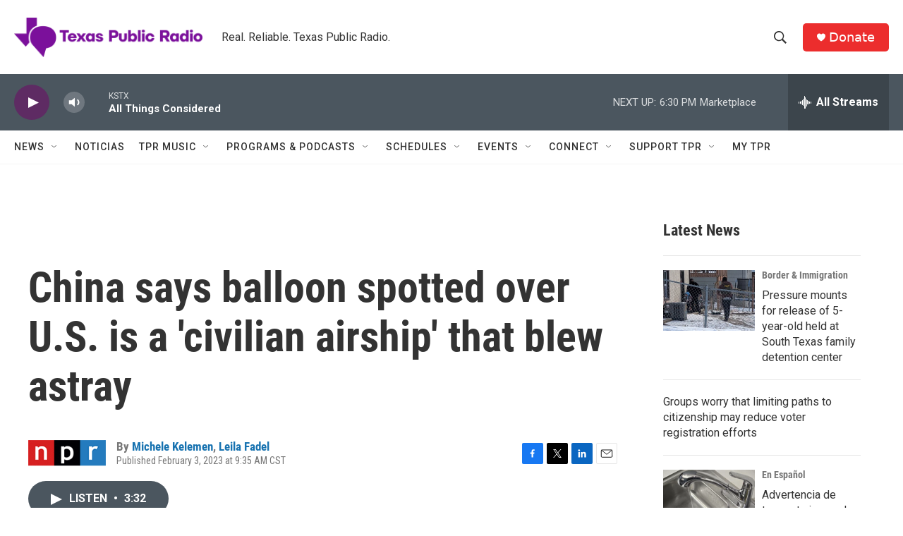

--- FILE ---
content_type: text/html; charset=utf-8
request_url: https://www.google.com/recaptcha/api2/aframe
body_size: 265
content:
<!DOCTYPE HTML><html><head><meta http-equiv="content-type" content="text/html; charset=UTF-8"></head><body><script nonce="UN1Yriu-B4KKm4PnP7i9iw">/** Anti-fraud and anti-abuse applications only. See google.com/recaptcha */ try{var clients={'sodar':'https://pagead2.googlesyndication.com/pagead/sodar?'};window.addEventListener("message",function(a){try{if(a.source===window.parent){var b=JSON.parse(a.data);var c=clients[b['id']];if(c){var d=document.createElement('img');d.src=c+b['params']+'&rc='+(localStorage.getItem("rc::a")?sessionStorage.getItem("rc::b"):"");window.document.body.appendChild(d);sessionStorage.setItem("rc::e",parseInt(sessionStorage.getItem("rc::e")||0)+1);localStorage.setItem("rc::h",'1769214017436');}}}catch(b){}});window.parent.postMessage("_grecaptcha_ready", "*");}catch(b){}</script></body></html>